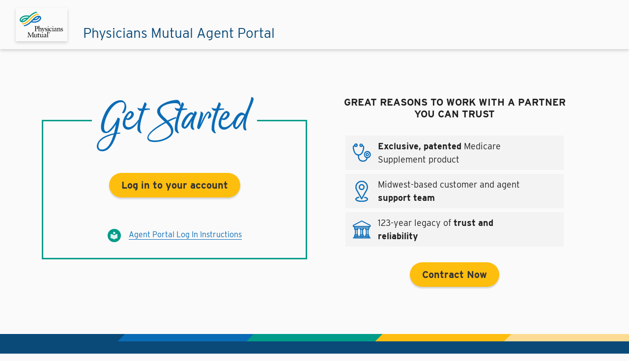

--- FILE ---
content_type: text/html;charset=UTF-8
request_url: https://portal.physiciansmutual.com/eselfcare/login
body_size: 5496
content:
<!doctype html>
<html lang="en">

<head>
	<meta charset="utf-8">
	<title>eSelfcare Portal</title>
	<base href="/eselfcare/">

	<meta name="viewport" content="width=device-width, initial-scale=1">
	<link rel="icon" type="image/x-icon" href="favicon.ico">
	<link href="https://fonts.googleapis.com/icon?family=Material+Icons" rel="stylesheet">
	<link rel="stylesheet" href="https://use.typekit.net/pag6bmz.css">
	<script>
		var BrowserDetect = {
			init: function () {
				this.browser = this.searchString(this.dataBrowser) || "Other";
				this.version = this.searchVersion(navigator.userAgent) || this.searchVersion(navigator.appVersion) || "Unknown";
			},
			searchString: function (data) {
				for (var i = 0; i < data.length; i++) {
					var dataString = data[i].string;
					this.versionSearchString = data[i].subString;

					if (dataString.indexOf(data[i].subString) !== -1) {
						return data[i].identity;
					}
				}
			},
			searchVersion: function (dataString) {
				var index = dataString.indexOf(this.versionSearchString);
				if (index === -1) {
					return;
				}

				var rv = dataString.indexOf("rv:");
				if (this.versionSearchString === "Trident" && rv !== -1) {
					return parseFloat(dataString.substring(rv + 3));
				} else {
					return parseFloat(dataString.substring(index + this.versionSearchString.length + 1));
				}
			},

			dataBrowser: [
				{ string: navigator.userAgent, subString: "Edge", identity: "MS Edge" },
				{ string: navigator.userAgent, subString: "MSIE", identity: "Explorer" },
				{ string: navigator.userAgent, subString: "Trident", identity: "Explorer" },
				{ string: navigator.userAgent, subString: "Firefox", identity: "Firefox" },
				{ string: navigator.userAgent, subString: "Opera", identity: "Opera" },
				{ string: navigator.userAgent, subString: "OPR", identity: "Opera" },

				{ string: navigator.userAgent, subString: "Chrome", identity: "Chrome" },
				{ string: navigator.userAgent, subString: "Safari", identity: "Safari" }
			]
		};

		BrowserDetect.init();
	</script>

	<!-- Google Tag Manager -->
	<script>(function(w,d,s,l,i){w[l]=w[l]||[];w[l].push({'gtm.start':
			new Date().getTime(),event:'gtm.js'});var f=d.getElementsByTagName(s)[0],
		j=d.createElement(s),dl=l!='dataLayer'?'&l='+l:'';j.async=true;j.src=
		'https://www.googletagmanager.com/gtm.js?id='+i+dl;f.parentNode.insertBefore(j,f);
	})(window,document,'script','dataLayer','GTM-5HB29LB6');</script>
	<!-- End Google Tag Manager -->

	<!-- Freshpaint -->
	<script type="text/javascript">
		(function(){function p(r,e){(e==null||e>r.length)&&(e=r.length);for(var t=0,a=new Array(e);t<e;t++)a[t]=r[t];return a}function v(r){if(Array.isArray(r))return p(r)}function h(r){if(typeof Symbol!="undefined"&&r[Symbol.iterator]!=null||r["@@iterator"]!=null)return Array.from(r)}function A(){throw new TypeError("Invalid attempt to spread non-iterable instance.\nIn order to be iterable, non-array objects must have a [Symbol.iterator]() method.")}function I(r,e){if(r){if(typeof r=="string")return p(r,e);var t=Object.prototype.toString.call(r).slice(8,-1);if(t==="Object"&&r.constructor&&(t=r.constructor.name),t==="Map"||t==="Set")return Array.from(t);if(t==="Arguments"||/^(?:Ui|I)nt(?:8|16|32)(?:Clamped)?Array$/.test(t))return p(r,e)}}function y(r){return v(r)||h(r)||I(r)||A()}var E=function(r,e){if(!e.__SV){try{var t,a,m=window.location,c=m.hash,x=function(n,o){return t=n.match(new RegExp(o+"=([^&]*)")),t?t[1]:null};c&&x(c,"fpState")&&(a=JSON.parse(decodeURIComponent(x(c,"fpState"))),a.action==="fpeditor"&&(window.sessionStorage.setItem("_fpcehash",c),history.replaceState(a.desiredHash||"",r.title,m.pathname+m.search)))}catch(S){}e.__loaded=!1,e.config=!1,e.__SV=2,window.freshpaint=new Proxy(e,{get:function(n,o){return n[o]!==void 0?n[o]:o==="init"?function(l,u,i){var _,d;(_=n)[d="_i"]||(_[d]=[]),n._i.push([l,u||{},i||"freshpaint"])}:function(){for(var l=arguments.length,u=new Array(l),i=0;i<l;i++)u[i]=arguments[i];var _=[o].concat(y(u));return n.push(_),new Proxy(_,{get:function(f,w){return f[w]?f[w]:function(){for(var b=arguments.length,g=new Array(b),s=0;s<b;s++)g[s]=arguments[s];f.length=0,f.push([o].concat(y(u))),f.push([w].concat(y(g)))}}})}}})}};E(document,window.freshpaint||[]);})();
		freshpaint.init("8150135f-8302-48d3-90fb-9414e23cede7");
		freshpaint.page();
	</script>
	<script src="https://freshpaint-cdn.com/js/8150135f-8302-48d3-90fb-9414e23cede7/freshpaint.js"></script>
	<!-- End Freshpaint -->
<link rel="stylesheet" href="styles.32db4eb95b08a5176f56.css">
      <script>
        window.ddjskey = 'D3CC9C6000EB65220A3DE34AE9E2A6';
        window.ddoptions = { ajaxListenerPath: true };
      </script>
      <script src="https://js.datadome.co/tags.js" async></script>
     </head>

<body class="mat-app-background">
	<noscript><iframe src="https://www.googletagmanager.com/ns.html?id=GTM-5HB29LB6" height="0" width="0" style="display:none;visibility:hidden"></iframe></noscript>
	<app-root></app-root>
<script src="runtime-es2015.485beb15aaad3f69ed21.js" type="module"></script><script src="runtime-es5.485beb15aaad3f69ed21.js" nomodule defer></script><script src="polyfills-es5.04896b159fefec66fdcf.js" nomodule defer></script><script src="polyfills-es2015.9e0ea2028e608d7ff53a.js" type="module"></script><script src="main-es2015.bdd54f2197f31366f41e.js" type="module"></script><script src="main-es5.bdd54f2197f31366f41e.js" nomodule defer></script></body>

</html>


--- FILE ---
content_type: text/html;charset=utf-8
request_url: https://pnapi.invoca.net/1585/na.json
body_size: 114
content:
{"invocaId":"i-58aacd66-4f60-41a9-ae16-9e8769907c6c","message":"shared params updated"}

--- FILE ---
content_type: text/html;charset=utf-8
request_url: https://pnapi.invoca.net/1585/na.json
body_size: 114
content:
{"invocaId":"i-58aacd66-4f60-41a9-ae16-9e8769907c6c","message":"shared params updated"}

--- FILE ---
content_type: text/css;charset=utf-8
request_url: https://use.typekit.net/pag6bmz.css
body_size: 463
content:
/*
 * The Typekit service used to deliver this font or fonts for use on websites
 * is provided by Adobe and is subject to these Terms of Use
 * http://www.adobe.com/products/eulas/tou_typekit. For font license
 * information, see the list below.
 *
 * good-karma-smooth-regular:
 *   - http://typekit.com/eulas/00000000000000007735f816
 * good-karma-smooth-upright:
 *   - http://typekit.com/eulas/00000000000000007735f819
 *
 * © 2009-2026 Adobe Systems Incorporated. All Rights Reserved.
 */
/*{"last_published":"2025-04-15 18:28:09 UTC"}*/

@import url("https://p.typekit.net/p.css?s=1&k=pag6bmz&ht=tk&f=49254.49256&a=89890579&app=typekit&e=css");

@font-face {
font-family:"good-karma-smooth-regular";
src:url("https://use.typekit.net/af/15f37d/00000000000000007735f816/31/l?primer=7cdcb44be4a7db8877ffa5c0007b8dd865b3bbc383831fe2ea177f62257a9191&fvd=n3&v=3") format("woff2"),url("https://use.typekit.net/af/15f37d/00000000000000007735f816/31/d?primer=7cdcb44be4a7db8877ffa5c0007b8dd865b3bbc383831fe2ea177f62257a9191&fvd=n3&v=3") format("woff"),url("https://use.typekit.net/af/15f37d/00000000000000007735f816/31/a?primer=7cdcb44be4a7db8877ffa5c0007b8dd865b3bbc383831fe2ea177f62257a9191&fvd=n3&v=3") format("opentype");
font-display:auto;font-style:normal;font-weight:300;font-stretch:normal;
}

@font-face {
font-family:"good-karma-smooth-upright";
src:url("https://use.typekit.net/af/9dc8a8/00000000000000007735f819/31/l?primer=7cdcb44be4a7db8877ffa5c0007b8dd865b3bbc383831fe2ea177f62257a9191&fvd=n6&v=3") format("woff2"),url("https://use.typekit.net/af/9dc8a8/00000000000000007735f819/31/d?primer=7cdcb44be4a7db8877ffa5c0007b8dd865b3bbc383831fe2ea177f62257a9191&fvd=n6&v=3") format("woff"),url("https://use.typekit.net/af/9dc8a8/00000000000000007735f819/31/a?primer=7cdcb44be4a7db8877ffa5c0007b8dd865b3bbc383831fe2ea177f62257a9191&fvd=n6&v=3") format("opentype");
font-display:auto;font-style:normal;font-weight:600;font-stretch:normal;
}

.tk-good-karma-smooth-regular { font-family: "good-karma-smooth-regular",sans-serif; }
.tk-good-karma-smooth-upright { font-family: "good-karma-smooth-upright",sans-serif; }


--- FILE ---
content_type: image/svg+xml
request_url: https://images.contentstack.io/v3/assets/blt8fa867efd5d7acee/bltcbf937caea82d67c/67fe7887730091098c529370/building.svg
body_size: -208
content:
<svg width="40" height="40" viewBox="0 0 40 40" fill="none" xmlns="http://www.w3.org/2000/svg">
<g id="Layer 1">
<g id="Group">
<g id="Group_2">
<g id="Group_3">
<path id="Vector" d="M35.9455 13.0225H3.33087V16.1651H35.9455V13.0225Z" stroke="#0B6CB6" stroke-width="2" stroke-linecap="square" stroke-linejoin="round"/>
<path id="Vector_2" d="M35.9455 35.1296H3.33087V38.2723H35.9455V35.1296Z" stroke="#0B6CB6" stroke-width="2" stroke-linecap="square" stroke-linejoin="round"/>
<path id="Vector_3" d="M9.58682 19.5669H5.65332V31.7189H9.58682V19.5669Z" stroke="#0B6CB6" stroke-width="2" stroke-linecap="square" stroke-linejoin="round"/>
<path id="Vector_4" d="M10.972 16.165H4.27246V19.5629H10.972V16.165Z" stroke="#0B6CB6" stroke-width="2" stroke-linecap="square" stroke-linejoin="round"/>
<path id="Vector_5" d="M10.972 31.719H4.27246V35.1336H10.972V31.719Z" stroke="#0B6CB6" stroke-width="2" stroke-linecap="square" stroke-linejoin="round"/>
<path id="Vector_6" d="M21.6049 19.5669H17.6714V31.7189H21.6049V19.5669Z" stroke="#0B6CB6" stroke-width="2" stroke-linecap="square" stroke-linejoin="round"/>
<path id="Vector_7" d="M22.9858 16.165H16.2863V19.5629H22.9858V16.165Z" stroke="#0B6CB6" stroke-width="2" stroke-linecap="square" stroke-linejoin="round"/>
<path id="Vector_8" d="M22.9858 31.719H16.2863V35.1336H22.9858V31.719Z" stroke="#0B6CB6" stroke-width="2" stroke-linecap="square" stroke-linejoin="round"/>
<path id="Vector_9" d="M33.6189 19.5669H29.6854V31.7189H33.6189V19.5669Z" stroke="#0B6CB6" stroke-width="2" stroke-linecap="square" stroke-linejoin="round"/>
<path id="Vector_10" d="M34.9997 16.165H28.3002V19.5629H34.9997V16.165Z" stroke="#0B6CB6" stroke-width="2" stroke-linecap="square" stroke-linejoin="round"/>
<path id="Vector_11" d="M34.9997 31.719H28.3002V35.1336H34.9997V31.719Z" stroke="#0B6CB6" stroke-width="2" stroke-linecap="square" stroke-linejoin="round"/>
</g>
<path id="Vector_12" d="M19.6381 1L1 10.6162V13.0223H38.2762V10.6162L19.6381 1Z" stroke="#0B6CB6" stroke-width="2" stroke-linecap="square" stroke-linejoin="round"/>
</g>
<path id="Vector_13" d="M38.2762 38.2725H1" stroke="#0B6CB6" stroke-width="2" stroke-linecap="square" stroke-linejoin="round"/>
</g>
</g>
</svg>


--- FILE ---
content_type: text/javascript
request_url: https://portal.physiciansmutual.com/eselfcare/common-es2015.591100b98cb7793732ef.js
body_size: 304
content:
(window.webpackJsonp=window.webpackJsonp||[]).push([[1],{KsZ8:function(n,o,t){"use strict";t.d(o,"a",(function(){return e}));var r=t("ofXK"),c=t("fXoL");let e=(()=>{class n{}return n.\u0275mod=c.Mb({type:n}),n.\u0275inj=c.Lb({factory:function(o){return new(o||n)},imports:[[r.c]]}),n})()}}]);

--- FILE ---
content_type: text/javascript
request_url: https://solutions.invocacdn.com/js/networks/1585/1006289206/tag-live.js
body_size: 1038
content:
(function(networkId) {
var automaticIntegrations = {"googleAnalytics":{"paramName":"g_cid"},"gaMeasurementId":{"paramName":"ga_measurement_id"},"gaSessionId":{"paramName":"ga_session_id"}};

var cacheLifetimeDays = 30;

var customDataWaitForConfig = [
  { on: function() { return Invoca.Client.parseCustomDataField("WT.mc_id", "First", "URLParam", ""); }, paramName: "WT.mc_id", fallbackValue: null },
  { on: function() { return Invoca.Client.parseCustomDataField("calling_page", "Last", "JavascriptDataLayer", "location.hostname + location.pathname"); }, paramName: "calling_page", fallbackValue: null },
  { on: function() { return Invoca.Client.parseCustomDataField("customer_id", "Last", "URLParam", ""); }, paramName: "customer_id", fallbackValue: null },
  { on: function() { return Invoca.Client.parseCustomDataField("first_page", "First", "JavascriptDataLayer", "window.location.pathname"); }, paramName: "first_page", fallbackValue: null },
  { on: function() { return Invoca.Client.parseCustomDataField("gbraid", "Last", "URLParam", ""); }, paramName: "gbraid", fallbackValue: null },
  { on: function() { return Invoca.Client.parseCustomDataField("gclid", "First", "URLParam", ""); }, paramName: "gclid", fallbackValue: null },
  { on: function() { return Invoca.Client.parseCustomDataField("last_page", "Last", "JavascriptDataLayer", "window.location.pathname"); }, paramName: "last_page", fallbackValue: null },
  { on: function() { return Invoca.Client.parseCustomDataField("msclkid", "First", "URLParam", ""); }, paramName: "msclkid", fallbackValue: null },
  { on: function() { return Invoca.Client.parseCustomDataField("ttd_id", "Last", "JavascriptDataLayer", "window._TTDId"); }, paramName: "ttd_id", fallbackValue: null },
  { on: function() { return Invoca.Client.parseCustomDataField("utm_campaign", "First", "URLParam", ""); }, paramName: "utm_campaign", fallbackValue: null },
  { on: function() { return Invoca.Client.parseCustomDataField("utm_content", "First", "URLParam", ""); }, paramName: "utm_content", fallbackValue: null },
  { on: function() { return Invoca.Client.parseCustomDataField("utm_medium", "First", "URLParam", ""); }, paramName: "utm_medium", fallbackValue: function() { return Invoca.PNAPI.currentPageSettings.poolParams.utm_medium || null; } },
  { on: function() { return Invoca.Client.parseCustomDataField("utm_source", "First", "URLParam", ""); }, paramName: "utm_source", fallbackValue: function() { return Invoca.PNAPI.currentPageSettings.poolParams.utm_source || null; } },
  { on: function() { return Invoca.Client.parseCustomDataField("utm_term", "First", "URLParam", ""); }, paramName: "utm_term", fallbackValue: null },
  { on: function() { return Invoca.Client.parseCustomDataField("wbraid", "Last", "URLParam", ""); }, paramName: "wbraid", fallbackValue: null },
  { on: function() { return Invoca.Client.parseCustomDataField("yext_search_term", "First", "URLParam", ""); }, paramName: "yext_search_term", fallbackValue: null }
];

var customDataWaitForConfigAnonymousFunctions = [
  { on: function() { return Invoca.Client.parseCustomDataField("calling_page", "Last", "JavascriptDataLayer", function() { return (location.hostname + location.pathname); }) }, paramName: "calling_page", fallbackValue: null },
  { on: function() { return Invoca.Client.parseCustomDataField("first_page", "First", "JavascriptDataLayer", function() { return (window.location.pathname); }) }, paramName: "first_page", fallbackValue: null },
  { on: function() { return Invoca.Client.parseCustomDataField("last_page", "Last", "JavascriptDataLayer", function() { return (window.location.pathname); }) }, paramName: "last_page", fallbackValue: null },
  { on: function() { return Invoca.Client.parseCustomDataField("ttd_id", "Last", "JavascriptDataLayer", function() { return (window._TTDId); }) }, paramName: "ttd_id", fallbackValue: null }
];

var defaultCampaignId = "530597";

var destinationSettings = {
  paramName: "invoca_detected_destination"
};

var numbersToReplace = null;

var organicSources = true;

var reRunAfter = null;

var requiredParams = null;

var resetCacheOn = ['gclid', 'utm_source', 'utm_medium'];

var waitFor = 0;

var customCodeIsSet = (function() {
  Invoca.Client.customCode = function(options) {
    if (window.OpenId) {
    console.log("OpenId already defined!");
} else {
    window.OpenID = {
        getIds: function(data) {
            console.log("Setting data from adsrvr", data);
           window._TTDId = data.TDID;
        }
   };
}
window.getTTDId = function() {
    return window._TTDId;
};
var ttdUrl = 'https://match.adsrvr.org/track/rid?v=1.0.0&ttd_pid=i6t6mlg&type=javascript';
function noop()  { console.log("SUCCESS") };
function noop2() { console.log("FAIL") };
Invoca.PNAPI.loadScript(ttdUrl, noop, noop2);
return options;
  };

  return true;
})();

var generatedOptions = {
  active:              true,
  autoSwap:            true,
  cookieDays:          cacheLifetimeDays,
  country:             "US",
  dataSilo:            "us",
  defaultCampaignId:   defaultCampaignId,
  destinationSettings: destinationSettings,
  disableUrlParams:    [],
  doNotSwap:           [],
  integrations:        automaticIntegrations,
  maxWaitFor:          waitFor,
  networkId:           networkId || null,
  numberToReplace:     numbersToReplace,
  organicSources:      organicSources,
  poolParams:          {},
  reRunAfter:          reRunAfter,
  requiredParams:      requiredParams,
  resetCacheOn:        resetCacheOn,
  waitForData:         customDataWaitForConfig,
  waitForDataAnonymousFunctions:  customDataWaitForConfigAnonymousFunctions
};

Invoca.Client.startFromWizard(generatedOptions);

})(1585);


--- FILE ---
content_type: text/javascript
request_url: https://portal.physiciansmutual.com/eselfcare/7-es2015.8b2cfc99cb9b4fb8ca3f.js
body_size: 15066
content:
(window.webpackJsonp=window.webpackJsonp||[]).push([[7],{F4UR:function(t,e,r){"use strict";r.r(e),r.d(e,"LoginModule",(function(){return H}));var o=r("ofXK"),n=r("3Pt+"),s=r("tyNb"),a=r("fXoL"),i=r("lGQG"),c=r("0IaG"),l=r("dNgK"),d=r("nc/l"),u=r("9twy"),b=r("U2wP"),m=r("Wp6s"),g=r("kmnG"),f=r("qFsG"),p=r("bTqV");const h=["expiredPasswordDialog"],w=["forgotPasswordForm"],T=["changePassword"];function P(t,e){if(1&t&&(a.Ub(0,"div",7),a.Ub(1,"div",8),a.Ub(2,"div",9),a.Ub(3,"div",10),a.Pb(4,"div",11),a.Ub(5,"div",12),a.Pb(6,"a",13),a.Tb(),a.Pb(7,"div",14),a.Tb(),a.Tb(),a.Pb(8,"div",15),a.Tb(),a.Tb()),2&t){const t=a.fc();a.Bb(4),a.lc("contentstackContent",t.contentstackUtil.sharedContent["Login Form Header"]),a.Bb(2),a.lc("contentstackContent",t.contentstackUtil.sharedContent["Log in button text"]),a.Bb(1),a.lc("contentstackContent",t.contentstackUtil.sharedContent["Need a tour section"]),a.Bb(1),a.lc("contentstackContent",t.contentstackUtil.sharedContent["Great Reasons Section"])}}function U(t,e){if(1&t&&(a.Ub(0,"div",29),a.Ub(1,"p"),a.Bc(2),a.Tb(),a.Tb()),2&t){const t=a.fc(2);a.Bb(2),a.Cc(t.requestFailed)}}function v(t,e){if(1&t&&(a.Ub(0,"mat-error"),a.Ub(1,"strong"),a.Bc(2),a.Tb(),a.Tb()),2&t){const t=a.fc(2);a.Bb(2),a.Cc(t.loginForm.get("newPassword").errors.customError)}}function B(t,e){if(1&t&&(a.Ub(0,"mat-error"),a.Ub(1,"strong"),a.Bc(2),a.Tb(),a.Tb()),2&t){const t=a.fc(2);a.Bb(2),a.Cc(t.loginForm.get("confirmPassword").errors.customError)}}function F(t,e){1&t&&a.Qb(0)}function x(t,e){if(1&t){const t=a.Vb();a.Ub(0,"form",16),a.cc("ngSubmit",(function(e){a.sc(t);const r=a.fc(),o=a.qc(12);return r.updateExpiredPassword(e,o)})),a.Ub(1,"mat-card-header"),a.Pb(2,"div",17),a.Ub(3,"mat-card-title"),a.Bc(4,"eSelfcare Portal"),a.Tb(),a.Ub(5,"mat-card-subtitle"),a.Bc(6,"Expired Password"),a.Tb(),a.Tb(),a.Pb(7,"hr"),a.Ub(8,"mat-card-content"),a.zc(9,U,3,1,"div",18),a.Ub(10,"div",19),a.Ub(11,"div",20),a.Ub(12,"mat-form-field",21),a.Pb(13,"input",22),a.Tb(),a.Ub(14,"mat-form-field",21),a.Pb(15,"input",23),a.zc(16,v,3,1,"mat-error",24),a.Tb(),a.Ub(17,"mat-form-field",21),a.Pb(18,"input",25),a.zc(19,B,3,1,"mat-error",24),a.Tb(),a.Tb(),a.Ub(20,"div",20),a.zc(21,F,1,0,"ng-container",26),a.Tb(),a.Tb(),a.Tb(),a.Ub(22,"mat-card-actions",27),a.Ub(23,"button",28),a.cc("click",(function(e){a.sc(t);const r=a.fc(),o=a.qc(12);return r.updateExpiredPassword(e,o)})),a.Bc(24," Submit "),a.Tb(),a.Tb(),a.Tb()}if(2&t){const t=a.fc(),e=a.qc(8);var r;const n=null==(r=t.loginForm.get("newPassword"))||null==r.errors?null:r.errors.customError;var o;const s=null==(o=t.loginForm.get("confirmPassword"))||null==o.errors?null:o.errors.customError;a.lc("formGroup",t.loginForm),a.Bb(9),a.lc("ngIf",t.requestFailed),a.Bb(7),a.lc("ngIf",n),a.Bb(3),a.lc("ngIf",s),a.Bb(2),a.lc("ngTemplateOutlet",e),a.Bb(2),a.lc("disabled",t.requestSubmitted)}}function q(t,e){if(1&t&&(a.Ub(0,"div",29),a.Ub(1,"p"),a.Bc(2),a.Tb(),a.Tb()),2&t){const t=a.fc(2);a.Bb(2),a.Cc(t.requestFailed)}}function y(t,e){1&t&&(a.Ub(0,"mat-error"),a.Ub(1,"strong"),a.Bc(2,"Required"),a.Tb(),a.Tb())}function k(t,e){if(1&t&&(a.Ub(0,"mat-error"),a.Ub(1,"strong"),a.Bc(2),a.Tb(),a.Tb()),2&t){const t=a.fc(2);a.Bb(2),a.Cc(t.loginForm.get("newPassword").errors.customError)}}function C(t,e){if(1&t&&(a.Ub(0,"mat-error"),a.Ub(1,"strong"),a.Bc(2),a.Tb(),a.Tb()),2&t){const t=a.fc(2);a.Bb(2),a.Cc(t.loginForm.get("confirmPassword").errors.customError)}}function I(t,e){1&t&&a.Qb(0)}function S(t,e){if(1&t){const t=a.Vb();a.Ub(0,"form",16),a.cc("ngSubmit",(function(e){a.sc(t);const r=a.fc(),o=a.qc(12);return r.doChangePassword(e,o)})),a.Ub(1,"mat-card-header"),a.Pb(2,"div",17),a.Ub(3,"mat-card-title"),a.Bc(4,"eSelfcare Portal"),a.Tb(),a.Ub(5,"mat-card-subtitle"),a.Bc(6,"Change Password"),a.Tb(),a.Tb(),a.Pb(7,"hr"),a.Ub(8,"mat-card-content"),a.zc(9,q,3,1,"div",18),a.Ub(10,"div",19),a.Ub(11,"div",20),a.Ub(12,"mat-form-field",21),a.Pb(13,"input",30),a.zc(14,y,3,0,"mat-error",24),a.Tb(),a.Ub(15,"mat-form-field",21),a.Pb(16,"input",31),a.zc(17,k,3,1,"mat-error",24),a.Tb(),a.Ub(18,"mat-form-field",21),a.Pb(19,"input",25),a.zc(20,C,3,1,"mat-error",24),a.Tb(),a.Tb(),a.Ub(21,"div",20),a.zc(22,I,1,0,"ng-container",26),a.Tb(),a.Tb(),a.Tb(),a.Ub(23,"mat-card-actions",27),a.Ub(24,"button",28),a.cc("click",(function(e){a.sc(t);const r=a.fc(),o=a.qc(12);return r.doChangePassword(e,o)})),a.Bc(25," Submit "),a.Tb(),a.Ub(26,"button",32),a.cc("click",(function(e){return a.sc(t),a.fc().cancel(e)})),a.Bc(27,"Cancel"),a.Tb(),a.Tb(),a.Tb()}if(2&t){const t=a.fc(),e=a.qc(8);var r;const s=null==(r=t.loginForm.get("userId"))?null:r.errors;var o;const i=null==(o=t.loginForm.get("newPassword"))||null==o.errors?null:o.errors.customError;var n;const c=null==(n=t.loginForm.get("confirmPassword"))||null==n.errors?null:n.errors.customError;a.lc("formGroup",t.loginForm),a.Bb(9),a.lc("ngIf",t.requestFailed),a.Bb(5),a.lc("ngIf",s),a.Bb(3),a.lc("ngIf",i),a.Bb(3),a.lc("ngIf",c),a.Bb(2),a.lc("ngTemplateOutlet",e),a.Bb(2),a.lc("disabled",t.requestSubmitted)}}function E(t,e){if(1&t&&(a.Ub(0,"div",29),a.Ub(1,"p"),a.Bc(2),a.Tb(),a.Tb()),2&t){const t=a.fc(2);a.Bb(2),a.Dc("",t.requestFailed," ")}}function _(t,e){1&t&&(a.Ub(0,"mat-error"),a.Ub(1,"strong"),a.Bc(2,"Required"),a.Tb(),a.Tb())}function z(t,e){if(1&t){const t=a.Vb();a.Ub(0,"form",33),a.cc("ngSubmit",(function(e){a.sc(t);const r=a.fc(),o=a.qc(10);return r.sendEmailForgotPassword(e,o)})),a.Ub(1,"mat-card-header"),a.Pb(2,"div",17),a.Ub(3,"mat-card-title"),a.Bc(4,"eSelfcare Portal"),a.Tb(),a.Ub(5,"mat-card-subtitle"),a.Bc(6,"Forgot Password"),a.Tb(),a.Tb(),a.Pb(7,"hr"),a.zc(8,E,3,1,"div",18),a.Ub(9,"mat-card-content"),a.Ub(10,"mat-form-field",21),a.Pb(11,"input",30),a.zc(12,_,3,0,"mat-error",24),a.Tb(),a.Tb(),a.Ub(13,"mat-card-actions",27),a.Ub(14,"button",28),a.cc("click",(function(e){a.sc(t);const r=a.fc(),o=a.qc(10);return r.sendEmailForgotPassword(e,o)})),a.Bc(15," Submit "),a.Tb(),a.Ub(16,"button",32),a.cc("click",(function(e){return a.sc(t),a.fc().cancel(e)})),a.Bc(17,"Cancel"),a.Tb(),a.Tb(),a.Tb()}if(2&t){const t=a.fc();var r;const e=null==(r=t.loginForm.get("userId"))?null:r.errors;a.lc("formGroup",t.loginForm),a.Bb(8),a.lc("ngIf",t.requestFailed),a.Bb(4),a.lc("ngIf",e),a.Bb(2),a.lc("disabled",t.requestSubmitted)}}function R(t,e){1&t&&(a.Ub(0,"h4",34),a.Bc(1,"Password Rules:"),a.Tb(),a.Ub(2,"ul"),a.Ub(3,"li"),a.Bc(4,"Cannot include your first and/or last name"),a.Tb(),a.Ub(5,"li"),a.Bc(6,"Minimum of 10 characters"),a.Tb(),a.Ub(7,"li"),a.Bc(8,"Must include at least 1 capital letter and 1 number"),a.Tb(),a.Ub(9,"li"),a.Bc(10,"Cannot use recently used passwords"),a.Tb(),a.Ub(11,"li"),a.Bc(12,"Can contain special characters such as: \xa0\xa0"),a.Ub(13,"strong"),a.Bc(14,"! @ # $ %"),a.Tb(),a.Tb(),a.Tb())}function A(t,e){1&t&&(a.Ub(0,"span"),a.Bc(1,"Password Change email sent!"),a.Tb())}function G(t,e){1&t&&(a.Ub(0,"span"),a.Bc(1,"Your password was successfully changed!"),a.Tb())}const O=[{path:"",component:(()=>{class t{constructor(t,e,r,o,n,s,a){this.fb=t,this.authService=e,this.route=r,this.dialog=o,this.snackBar=n,this.contentstackUtil=s,this.utils=a,this.ERROR_CONSTANTS={"0x132120cc":"Your password has expired.","0x132120c8":"Please verify Username/Password and try again.","0x13212064":"Please verify Username/Password and try again.","0x13212132":"Your account had been temporarily disabled due to invalid login attempts. Please contact the ETG Help Desk 402-633-5777 for further assistance.","0x13212135":"Your account had been temporarily disabled due to invalid login attempts. Please contact the ETG Help Desk 402-633-5777 for further assistance."},this.requestSubmitted=!1}ngOnInit(){window.formValidationCheck=this,this.route.queryParams.subscribe(t=>{t&&(t.authToken?(this.authToken=t.authToken,this.loginForm=this.fb.group({userId:new n.c("",n.n.required),password:new n.c(""),newPassword:new n.c("",this.utils.passwordValidator()),confirmPassword:new n.c("",this.utils.matchValidator("newPassword","loginForm",this))}),this.dialogRef=this.dialog.open(this.changePassword,{disableClose:!0})):t.forgotPassword?this.forgotPassword(this.forgotPasswordForm):this.resetForm())})}resetForm(){this.loginForm=this.fb.group({userId:new n.c("",n.n.required),password:new n.c("",n.n.required)})}forgotPassword(t){var e;this.dialogRef=this.dialog.open(t);let r=null===(e=this.loginForm)||void 0===e?void 0:e.get("userId").value;this.loginForm=this.fb.group({userId:new n.c(r,n.n.required)})}cancel(t){t.preventDefault(),this.dialogRef.close(),this.requestFailed=null,this.requestSubmitted=!1;let e=this.loginForm.get("userId").value;this.loginForm=this.fb.group({userId:new n.c(e,n.n.required),password:new n.c("",n.n.required)})}matchValidator(t,e,r){return o=>{let n;return r[e]&&!o.value?n="Required":r[e]&&r[e].get(t).value!=o.value&&(n="Passwords must match"),n?{customError:n}:null}}passwordValidator(){return t=>{let e,r=t.value;return 0==r.length?e="Required":r.length<10?e="Must be a minimum of 10 characters":r.replace(/\d/g,"")==r?e="Must include at least 1 number.":(r.replace(/[A-Z]/g,"")==r||r.replace(/[a-z]/g,"")==r)&&(e="Must include at least 1 uppercase letter."),e?{customError:e}:null}}updateExpiredPassword(t,e){if(t.preventDefault(),this.utils.validateForm(this.loginForm),this.loginForm.valid){let t=this.utils.deepCopy(this.loginForm.value);this.requestFailed=null,this.requestSubmitted=!0,this.authService.changeExpiredPassword(t).subscribe({next:()=>{this.requestSubmitted=!1,this.dialogRef.close(),this.openSnackBar(e),this.loginForm=this.fb.group({userId:new n.c(t.userId,n.n.required),password:new n.c("",n.n.required)}),this.utils.sendAnalyticsEvent({name:"agent_portal_login_expired_password_changed",activityType:"submission"})},error:t=>{console.error(t),this.requestFailed="Error changing password.",this.requestSubmitted=!1,this.utils.sendAnalyticsEvent({name:"agent_portal_login_expired_password_changed_error",activityType:"error"})}})}}doChangePassword(t,e){if(t.preventDefault(),this.utils.validateForm(this.loginForm),this.loginForm.valid){let t=this.utils.deepCopy(this.loginForm.value);delete t.password,t.forgotPasswordToken=this.authToken,this.requestFailed=null,this.requestSubmitted=!0,this.authService.changePassword(t).subscribe({next:()=>{this.requestSubmitted=!1,this.dialogRef.close(),this.openSnackBar(e),this.loginForm=this.fb.group({userId:new n.c(t.userId,n.n.required),password:new n.c(t.password,n.n.required)}),this.utils.sendAnalyticsEvent({name:"agent_portal_login_password_changed",activityType:"submission"})},error:t=>{console.error(t),this.requestFailed="Error changing password.",this.requestSubmitted=!1,this.utils.sendAnalyticsEvent({name:"agent_portal_login_password_changed_error",activityType:"error"})}})}}sendEmailForgotPassword(t,e){t.preventDefault(),this.requestFailed=null,this.requestSubmitted=!0,this.loginForm.valid&&this.authService.forgotPassword(this.loginForm.value).subscribe({next:()=>{this.requestSubmitted=!1,this.dialogRef.close(),this.openSnackBar(e),this.utils.sendAnalyticsEvent({name:"agent_portal_login_forgot_password",activityType:"submission"})},error:t=>{console.error(t),this.requestFailed="Forgot password email failed to send.",this.requestSubmitted=!1,this.utils.sendAnalyticsEvent({name:"agent_portal_login_forgot_password_error",activityType:"error"})}})}openSnackBar(t){this.snackBar.openFromTemplate(t,{verticalPosition:"top",duration:5e3})}}return t.\u0275fac=function(e){return new(e||t)(a.Ob(n.b),a.Ob(i.a),a.Ob(s.a),a.Ob(c.a),a.Ob(l.a),a.Ob(d.a),a.Ob(u.a))},t.\u0275cmp=a.Ib({type:t,selectors:[["app-login"]],viewQuery:function(t,e){var r;1&t&&(a.xc(h,!0),a.xc(w,!0),a.xc(T,!0)),2&t&&(a.pc(r=a.dc())&&(e.expiredPasswordDialog=r.first),a.pc(r=a.dc())&&(e.forgotPasswordForm=r.first),a.pc(r=a.dc())&&(e.changePassword=r.first))},decls:13,vars:1,consts:[["class","container",4,"ngIf"],["expiredPasswordDialog",""],["changePassword",""],["forgotPasswordForm",""],["passwordRules",""],["changePasswordSnack",""],["passwordChangeSuccessful",""],[1,"container"],[1,"row","mt-7","mb-5"],[1,"col-12","col-lg-6","mt-lg-4"],["role","region","aria-labelledby","get-started",1,"px-3","d-flex","flex-column","justify-content-center","align-items-center",2,"border","3px solid #009C89"],[3,"contentstackContent"],[1,"mt-3","text-center"],["data-automation-id","agent-portal-log-in-button","data-analytics-id","agent-portal-log-in-button","aria-label","Click to log into your account","id","loginButton","href","./apps",1,"pm-button",3,"contentstackContent"],[1,"mt-5","mb-3",3,"contentstackContent"],[1,"col-12","col-lg-6","mt-5","mt-lg-0",3,"contentstackContent"],[3,"formGroup","ngSubmit"],["mat-card-avatar","",1,"header-image"],["class","error-message",4,"ngIf"],[2,"flex-direction","row","box-sizing","border-box","display","flex"],[2,"flex-grow","1","flex-shrink","1","flex-basis","auto","box-sizing","border-box","max-width","50%"],[2,"width","100%"],["type","text","id","userId","matInput","","placeholder","User Id","readonly","true","formControlName","userId"],["type","password","id","newPassword","matInput","","placeholder","New Password","formControlName","newPassword"],[4,"ngIf"],["type","password","matInput","","id","confirmPassword","placeholder","Confirm Password","formControlName","confirmPassword"],[4,"ngTemplateOutlet"],[2,"text-align","center"],["mat-raised-button","","id","submitButton","color","primary","type","submit",3,"disabled","click"],[1,"error-message"],["matInput","","id","userId","placeholder","Username","formControlName","userId"],["type","password","id","password","matInput","","placeholder","New Password","formControlName","newPassword"],["mat-button","","id","cancelButton",3,"click"],[1,"card",3,"formGroup","ngSubmit"],[1,"title",2,"margin-left","25px"]],template:function(t,e){1&t&&(a.zc(0,P,9,4,"div",0),a.zc(1,x,25,6,"ng-template",null,1,a.Ac),a.zc(3,S,28,7,"ng-template",null,2,a.Ac),a.zc(5,z,18,4,"ng-template",null,3,a.Ac),a.zc(7,R,15,0,"ng-template",null,4,a.Ac),a.zc(9,A,2,0,"ng-template",null,5,a.Ac),a.zc(11,G,2,0,"ng-template",null,6,a.Ac)),2&t&&a.lc("ngIf",e.contentstackUtil.sharedContent)},directives:[o.n,b.a,n.o,n.k,n.e,m.e,m.c,m.h,m.g,m.d,g.b,f.a,n.a,n.j,n.d,o.r,m.b,p.a,g.a],styles:[".header{background-color:#fafafa;font-size:3rem;margin-top:-36px;line-height:1.5}@media (min-width:341px){  .header{font-size:4rem;margin-top:-47px}}@media (min-width:389px){  .header{font-size:5rem;margin-top:-58px}}@media (min-width:576px){  .header{font-size:6.25rem;margin-top:-77px}}  .guide-icon{min-height:27px;min-width:27px;max-height:27px;max-width:27px}"]}),t})()},{path:"**",redirectTo:"login"}];let N=(()=>{class t{}return t.\u0275mod=a.Mb({type:t}),t.\u0275inj=a.Lb({factory:function(e){return new(e||t)},imports:[[s.d.forChild(O)],s.d]}),t})();var D=r("/t3+"),V=r("Xa2L"),M=r("YUcS"),L=r("j1ZV"),j=r("oWEI"),Q=r("Pys5"),Y=r("KsZ8"),Z=r("QkaZ");let H=(()=>{class t{}return t.\u0275mod=a.Mb({type:t}),t.\u0275inj=a.Lb({factory:function(e){return new(e||t)},imports:[[o.c,L.a,n.f,D.b,n.m,N,M.a,f.b,p.b,l.b,V.a,m.f,c.b,j.a,Q.a,Y.a,Z.a]]}),t})()}}]);

--- FILE ---
content_type: image/svg+xml
request_url: https://images.contentstack.io/v3/assets/blt8fa867efd5d7acee/blt2e614104c485a061/67fe78872b1be90871151ae2/pin.svg
body_size: 560
content:
<svg width="26" height="43" viewBox="0 0 26 43" fill="none" xmlns="http://www.w3.org/2000/svg">
<g id="pin3_portal 1" clip-path="url(#clip0_208_693)">
<g id="Layer_1">
<g id="Group">
<path id="Vector" d="M7.05727 32.7809C7.54321 32.8079 7.89094 33.1235 8.02469 33.5878C8.13168 34.1332 7.77949 34.6561 7.24451 34.7643C5.84019 35.0799 4.37345 35.4179 3.15637 36.2294C2.68827 36.5404 2.1845 36.9776 2.09979 37.5727C2.25583 38.641 4.07921 39.3442 4.92627 39.6643C7.02606 40.4306 9.91049 40.8769 13 40.8769C16.0895 40.8769 18.9739 40.4306 21.0782 39.6643C21.8717 39.3488 23.8066 38.605 23.9047 37.5637C23.7798 36.7297 22.9194 36.2429 22.2462 35.8958C21.3813 35.463 20.4853 35.1835 19.0408 34.8184C18.5103 34.6832 18.1848 34.1422 18.3186 33.6013C18.4523 33.0649 18.9873 32.7358 19.5223 32.871C21.1005 33.2677 22.0946 33.5833 23.1245 34.0926C24.7606 34.9086 25.786 35.9859 25.8885 37.46C25.8885 37.4825 25.8885 37.5051 25.8885 37.5321C25.8885 39.2541 24.3193 40.6109 21.7514 41.5486C19.4198 42.4005 16.308 42.8784 13 42.8784C9.69204 42.8784 6.5847 42.396 4.24862 41.5486C1.68072 40.6109 0.11145 39.2541 0.11145 37.5321C0.11145 37.5051 0.11145 37.4735 0.11145 37.4465C0.240737 35.9454 1.32407 34.8319 3.03155 34.0025C4.16392 33.4525 5.48799 33.0604 6.85665 32.7899L6.95473 32.7764H7.05281L7.05727 32.7809Z" fill="#0B6CB6" stroke="#0B6CB6" stroke-width="0.5" stroke-miterlimit="10"/>
<path id="Vector_2" d="M13 0.112793C20.035 0.13984 25.5631 5.84673 25.6522 12.915C25.6344 15.2861 24.8988 17.7519 23.6282 19.8886L23.6416 19.866L13.8604 37.3653C13.4815 38.046 12.514 38.046 12.1351 37.3653L2.35835 19.866L2.37172 19.8886C1.13681 17.8059 0.410132 15.3402 0.347717 12.933V12.906C0.374466 5.79714 6.01404 0.202949 13 0.112793ZM13 2.11877C7.00821 2.1954 2.47872 6.88803 2.3316 12.8969C2.3851 15.0066 3.03153 17.0396 4.07028 18.8608C4.07474 18.8698 4.0792 18.8743 4.08366 18.8833L13 34.8365L21.9163 18.8833C21.9163 18.8833 21.9252 18.8698 21.9297 18.8608C23.0219 17.0216 23.655 14.9029 23.6684 12.9105C23.6461 8.05105 20.3381 3.67396 15.666 2.46136C14.7387 2.22245 14.5024 2.23146 13.5483 2.1368L13 2.12328V2.11877ZM13 6.96016C16.25 6.96016 18.8803 9.62427 18.8803 12.906C18.8803 16.1876 16.2455 18.8518 13 18.8518C9.75444 18.8518 7.11967 16.1876 7.11967 12.906C7.11967 9.62427 9.75444 6.96016 13 6.96016ZM13 8.96613C10.8467 8.96613 9.10355 10.7332 9.10355 12.9105C9.10355 15.0877 10.8467 16.8548 13 16.8548C15.1533 16.8548 16.9009 15.0877 16.9009 12.9105C16.9009 10.7332 15.1533 8.96613 13 8.96613Z" fill="#0B6CB6" stroke="#0B6CB6" stroke-width="0.5" stroke-miterlimit="10"/>
</g>
</g>
</g>
<defs>
<clipPath id="clip0_208_693">
<rect width="26" height="43" fill="white"/>
</clipPath>
</defs>
</svg>


--- FILE ---
content_type: image/svg+xml
request_url: https://images.contentstack.io/v3/assets/blt8fa867efd5d7acee/bltda91f3a40826119a/67fe62394dc7b25a75be5fbd/logo.svg
body_size: 2995
content:
<svg xmlns="http://www.w3.org/2000/svg" width="89" height="52" fill="none" viewBox="0 0 89 52">
  <path fill="#000" d="M30.524 29.327c.653.03 1.307.03 1.96.03.493 0 1.002-.03 1.612-.03 1.494 0 3.645.624 3.645 2.89a3.073 3.073 0 0 1-3.122 2.903c-.29 0-.523-.015-.742-.015v-.479c.183.024.368.034.553.03 1.249 0 1.8-1.235 1.8-2.281 0-2.019-1.407-2.584-2.366-2.584a4.118 4.118 0 0 0-.64.042v8.206c0 1.015.551 1.028 1.336 1.045v.377c-.71 0-1.336-.029-1.975-.029-.697 0-1.38.015-2.104.03v-.378c.768-.015 1.32-.03 1.32-1.045v-6.912c0-1.117-.189-1.422-1.277-1.422v-.378Zm8.32 1.191c0-.945-.218-.973-.77-1.133v-.23a9.478 9.478 0 0 0 1.496-.624c.1-.066.206-.12.319-.16.086 0 .116.087.116.203v5.532c.13-.117 1.06-1.277 2.238-1.277 1.264 0 1.946.929 1.946 2.191v3.587c0 .479.319.479.726.479h.26v.377c-.507 0-1.015-.029-1.567-.029a54.6 54.6 0 0 0-1.568.03v-.378h.26c.683 0 .726-.16.726-1.583v-1.64c0-1.06-.1-2.163-1.422-2.163a2.556 2.556 0 0 0-1.598.813v4.094c0 .479.32.479.726.479h.261v.377c-.508 0-1.016-.029-1.538-.029s-1.046.015-1.568.03v-.378h.261c.406 0 .697 0 .697-.48v-8.088Z"/>
  <path fill="#000" d="M44.724 33.044c.567.015 1.119.029 1.685.029.435 0 .872-.03 1.307-.03v.38c-.276.028-.798.013-.798.392 0 .406 1.306 3.311 1.467 3.906h.028c.302-.842 1.438-3.282 1.438-3.69 0-.608-.464-.608-.813-.608v-.378c.45.014.916.029 1.364.029.363 0 .726-.015 1.089-.03v.38c-.682-.015-.885.377-1.15.928l-3.282 7.696c-.217.508-.507.725-.929.725a.683.683 0 0 1-.71-.698.742.742 0 0 1 .696-.725.734.734 0 0 1 .595.217c.711-1.512 1.017-2.337 1.017-2.337 0-.015-1.916-4.938-2.091-5.27a.867.867 0 0 0-.915-.537l.002-.38ZM52 37.445c.188.958.77 1.771 1.829 1.771a1.027 1.027 0 0 0 1.177-1.028c0-1.714-3.165-1.162-3.165-3.5 0-.815.652-1.858 2.25-1.858a3.814 3.814 0 0 1 1.656.424l.101 1.48h-.334a1.49 1.49 0 0 0-1.583-1.438 1.02 1.02 0 0 0-1.132.96c0 1.699 3.369 1.175 3.369 3.456 0 .958-.77 1.975-2.497 1.975a3.82 3.82 0 0 1-1.772-.495l-.16-1.67.26-.077Zm4.574 1.639h.276c.406 0 .697 0 .697-.479V34.67c0-.64-.218-.726-.756-1.016v-.232c.683-.204 1.496-.479 1.555-.523a.512.512 0 0 1 .26-.072c.073 0 .103.086.103.202v5.577c0 .479.318.479.725.479h.247v.377c-.493 0-1.002-.029-1.525-.029-.523 0-1.045.015-1.583.03v-.379Zm1.553-8.494a.712.712 0 1 1 .711-.726.726.726 0 0 1-.711.727Zm7.579 7.58a3.841 3.841 0 0 1-2.83 1.512 3.094 3.094 0 0 1-2.89-3.007 3.677 3.677 0 0 1 3.6-3.847c.74 0 1.962.231 1.962 1.001a.583.583 0 0 1-.553.64c-.61 0-.58-1.178-1.944-1.178-1.25 0-1.903 1.395-1.903 2.5 0 1.494.958 2.815 2.54 2.815a2.693 2.693 0 0 0 1.772-.682l.246.245Zm.451.914h.275c.407 0 .698 0 .698-.479V34.67c0-.64-.217-.726-.754-1.016v-.232c.682-.204 1.495-.479 1.552-.523a.516.516 0 0 1 .261-.072c.074 0 .103.086.103.202v5.577c0 .479.32.479.726.479h.247v.377c-.492 0-1.001-.029-1.524-.029-.523 0-1.046.015-1.583.03v-.379Zm1.553-8.494a.712.712 0 1 1 .712-.726.726.726 0 0 1-.712.727Zm8.088 8.306a2.23 2.23 0 0 1-1.437.787c-.594 0-.87-.553-.9-1.076a3.248 3.248 0 0 1-2.238 1.076 1.464 1.464 0 0 1-1.432-.84 1.462 1.462 0 0 1-.135-.57c.06-1.162.652-1.378 3.79-2.453v-.959c0-.812-.48-1.25-1.409-1.25a1.008 1.008 0 0 0-1.104 1.018c0 .406-.463.61-.812.61a.262.262 0 0 1-.261-.291c0-.77.653-1.132 1.67-1.656a2.504 2.504 0 0 1 1.306-.463c.655 0 1.772.423 1.772 1.219v4.022c0 .595.203.828.523.828a.722.722 0 0 0 .538-.247l.129.245Zm-2.353-2.658c-.74.291-2.627.626-2.627 1.714a1.047 1.047 0 0 0 1.028 1.045 2.412 2.412 0 0 0 1.598-.842l.001-1.917Zm3.602-1.48c0-.538-.16-.683-.842-.958v-.276c.65-.2 1.291-.432 1.919-.697.044 0 .088.029.088.145v.943c.826-.595 1.538-1.089 2.51-1.089 1.235 0 1.671.898 1.671 2.032v3.746c0 .48.32.48.726.48h.261v.377c-.509 0-1.017-.03-1.538-.03-.521 0-1.047.015-1.57.03v-.377h.262c.406 0 .697 0 .697-.48v-3.76c0-.828-.509-1.235-1.336-1.235a3.845 3.845 0 0 0-1.683.698v4.295c0 .479.32.479.725.479h.262v.377c-.51 0-1.017-.029-1.54-.029-.524 0-1.046.015-1.568.03v-.375h.261c.406 0 .697 0 .697-.48l-.002-3.846Zm6.97 2.687c.19.958.77 1.771 1.83 1.771a1.028 1.028 0 0 0 1.177-1.028c0-1.714-3.167-1.162-3.167-3.5 0-.815.654-1.858 2.252-1.858a3.81 3.81 0 0 1 1.656.424l.1 1.48h-.331a1.495 1.495 0 0 0-1.586-1.438 1.021 1.021 0 0 0-1.132.96c0 1.699 3.369 1.175 3.369 3.456 0 .958-.769 1.975-2.498 1.975a3.811 3.811 0 0 1-1.77-.495l-.16-1.67.26-.077Z"/>
  <path fill="#009B88" d="M34.294 0C28.119.61 23.346 4.995 20.24 8.015c-4.218-.955-8.062-.972-11.432-.043a13.782 13.782 0 0 0-7.416 4.767c-1.517 1.98-1.823 4.425-.78 6.23 1.043 1.804 3.159 2.624 5.816 2.27 4.723-.628 8.737-4.706 12.987-9.024C22.83 8.75 28.682 2.283 35.952 1.867L34.294 0ZM6.117 18.877a6.71 6.71 0 0 1-.646.055 7.477 7.477 0 0 1 3.582-3.5 11.54 11.54 0 0 1 4.753-1.046c-2.563 2.348-5.086 4.145-7.69 4.49Zm11.604-8.333c-.52.529-1.036 1.05-1.549 1.566a15.177 15.177 0 0 0-8.153 1.177 9.764 9.764 0 0 0-4.876 5.03 2.014 2.014 0 0 1-.468-.544c-.559-.968-.32-2.374.608-3.587a11.436 11.436 0 0 1 6.16-3.92c2.873-.722 5.87-.8 8.777-.23a77.1 77.1 0 0 1-.498.508h-.001Z"/>
  <path fill="#0B6CB6" d="M43.208 10.407c-1.042-1.796-3.161-2.623-5.818-2.27-4.722.629-8.737 4.707-12.986 9.023-3.393 3.448-9.16 9.815-16.7 10.42l1.658 1.863c6.034-.618 11.132-5.084 14.219-8.083 4.216.954 8.061.971 11.431.043a13.79 13.79 0 0 0 7.417-4.767c1.516-1.98 1.821-4.425.779-6.229Zm-5.504.091c.225-.03.44-.047.648-.056a7.496 7.496 0 0 1-3.582 3.502 11.569 11.569 0 0 1-4.756 1.043c2.564-2.345 5.088-4.144 7.69-4.489Zm2.833 4.69a11.42 11.42 0 0 1-6.159 3.92 20.09 20.09 0 0 1-8.777.23l.5-.506c.519-.529 1.034-1.053 1.55-1.567 2.774.367 5.595-.04 8.153-1.177a9.773 9.773 0 0 0 4.875-5.03c.186.152.345.335.467.542.56.966.32 2.375-.609 3.588Z"/>
  <path fill="#FEBE0E" d="M37.65 3.76c-7.558.053-13.452 7.015-16.672 10.175-3.322 3.257-9.585 10.735-16.992 9.407l1.996 2.283c7.593.036 13.095-6.398 16.699-10.027 3.48-3.503 9.715-10.64 16.831-9.704L37.65 3.76Z"/>
  <path fill="#000" d="M22.663 49.783c1.307-2.716 2.715-5.387 3.92-8.147.392.014.799.029 1.191.029.424 0 .857-.029 1.278-.029v.377a1.803 1.803 0 0 0-1.018.174c-.187.145-.275.393-.275.872 0 2.294.13 4.733.19 6.926.028 1.088.129 1.409 1.582 1.409v.376c-.798 0-1.596-.029-2.395-.029-.711 0-1.41.016-2.12.03v-.379c.378.039.76-.006 1.118-.13.262-.146.378-.424.378-.988l-.102-6.926h-.029l-3.426 7.115c-.213.469-.402.948-.566 1.436h-.291c-1.235-2.773-2.628-5.487-4.007-8.233h-.03l-.116 5.257c0 .188-.013.713-.013.914 0 .712.07 1.104.303 1.308.35.216.767.303 1.175.246v.377c-.595 0-1.204-.03-1.8-.03-.639 0-1.292.016-1.931.03v-.376c1.03 0 1.67-.247 1.728-2.194.06-1.988.16-3.963.16-5.953 0-.508-.072-.827-.277-1.002a1.527 1.527 0 0 0-1.002-.232v-.378c.508.015 1.031.03 1.54.03.303 0 .624-.03.93-.03l3.905 8.15Z"/>
  <path fill="#000" d="M35.334 50.972c0 .262.16.277.407.277.175 0 .392-.015.582-.015v.306c-.708.099-1.407.249-2.092.45l-.072-.044v-1.177c-.872.71-1.54 1.22-2.57 1.22a1.568 1.568 0 0 1-1.598-1.728v-3.716c0-.379-.06-.742-.871-.814v-.277c.523-.013 1.684-.101 1.875-.101.159 0 .159.101.159.423v3.747c0 .435 0 1.684 1.263 1.684a3.244 3.244 0 0 0 1.758-.885v-3.906c0-.29-.698-.45-1.22-.596v-.261c1.307-.089 2.12-.204 2.266-.204.115 0 .115.102.115.26l-.002 5.357Zm3.066-.986c0 .958.521 1.22.913 1.22a1.44 1.44 0 0 0 1.017-.424l.218.219a2.762 2.762 0 0 1-1.93.987 1.22 1.22 0 0 1-1.38-1.35v-4.5h-.959v-.233a6.253 6.253 0 0 0 1.946-2.032h.175v1.479h2.162v.786H38.4v3.848Zm8.947.986c0 .262.16.277.408.277.174 0 .393-.015.58-.015v.306a14.56 14.56 0 0 0-2.09.45l-.073-.044v-1.177c-.87.71-1.54 1.22-2.569 1.22a1.567 1.567 0 0 1-1.598-1.728v-3.716c0-.379-.06-.742-.872-.814v-.277c.523-.013 1.685-.101 1.875-.101.16 0 .16.101.16.423v3.747c0 .435 0 1.684 1.263 1.684a3.244 3.244 0 0 0 1.757-.885v-3.906c0-.29-.697-.45-1.22-.596v-.261c1.308-.089 2.117-.204 2.266-.204.115 0 .115.102.115.26l-.002 5.357Zm7.549.233a2.228 2.228 0 0 1-1.436.786c-.595 0-.872-.55-.9-1.074a3.24 3.24 0 0 1-2.239 1.074 1.464 1.464 0 0 1-1.569-1.408c.06-1.162.654-1.38 3.79-2.455v-.958c0-.813-.479-1.249-1.409-1.249a1.008 1.008 0 0 0-1.103 1.017c0 .407-.464.61-.813.61a.263.263 0 0 1-.25-.181.26.26 0 0 1-.011-.11c0-.77.652-1.132 1.67-1.655a2.502 2.502 0 0 1 1.308-.465c.652 0 1.77.424 1.77 1.22v4.021c0 .595.203.828.523.828a.725.725 0 0 0 .537-.246l.132.245Zm-2.352-2.658c-.741.292-2.629.625-2.629 1.714a1.049 1.049 0 0 0 1.032 1.046 2.414 2.414 0 0 0 1.597-.842v-1.918Zm2.717 2.848h.275c.407 0 .697 0 .697-.48v-8.089c0-.943-.217-.972-.77-1.133v-.23a9.49 9.49 0 0 0 1.497-.625c.1-.066.206-.12.318-.16.088 0 .118.087.118.203v10.034c0 .479.318.479.725.479h.247v.376c-.493 0-1.002-.029-1.525-.029-.522 0-1.045.016-1.581.03v-.377Zm3.456-8.674a1.452 1.452 0 1 1 1.452 1.435 1.428 1.428 0 0 1-1.452-1.435Zm1.452 1.196a1.193 1.193 0 1 0-1.167-1.196 1.155 1.155 0 0 0 1.169 1.194l-.002.002Zm-.303-.368h-.25V41.9h.629c.389 0 .584.145.584.469a.428.428 0 0 1-.43.454l.47.726h-.28l-.435-.715h-.288v.716Zm.299-.925c.212 0 .402-.017.402-.27 0-.204-.186-.241-.363-.241h-.34v.511h.301Z"/>
</svg>


--- FILE ---
content_type: application/javascript
request_url: https://match.adsrvr.org/track/rid?v=1.0.0&ttd_pid=i6t6mlg&type=javascript
body_size: 223
content:

if (window.OpenID && typeof OpenID.getIds === "function")
       OpenID.getIds({"TDID":"8a636e4f-7cf2-4b85-80c6-a2a4ee7a4622","TDID_LOOKUP":"FALSE","TDID_CREATED_AT":"2026-01-29T05:50:47"});


--- FILE ---
content_type: image/svg+xml
request_url: https://images.contentstack.io/v3/assets/blt8fa867efd5d7acee/blt93b058309beb8e6b/67fe7887f2c8086ccb1ab396/stethoscope.svg
body_size: 926
content:
<svg width="39" height="39" viewBox="0 0 39 39" fill="none" xmlns="http://www.w3.org/2000/svg">
<g id="Group 5110">
<path id="Vector" d="M31.753 15.8592C27.796 15.6585 24.4183 18.7105 24.2176 22.6637C24.2025 22.9061 24.2025 23.1522 24.2176 23.3832C24.1646 26.7002 26.3154 29.6576 29.4696 30.6421C28.4018 34.1447 26.0579 35.7767 22.1047 35.7767C19.4882 35.7767 17.4737 34.9664 16.1143 33.3684C13.7666 30.6194 13.9105 26.2193 13.9673 25.3446C22.9453 24.2768 24.7856 10.895 24.7856 7.34314C24.7856 5.93453 23.7632 4.63194 21.8283 3.57169C21.7374 2.66291 21.3095 1.83365 20.6166 1.23158C19.8971 0.603001 18.977 0.296287 18.0228 0.360659C17.0723 0.428818 16.2014 0.86049 15.5766 1.58373C14.9518 2.30318 14.6413 3.22333 14.7095 4.17376C14.8382 6.04055 16.4059 7.49839 18.2765 7.49839C18.852 7.49461 19.4011 7.3545 19.8896 7.09701C20.378 6.83953 20.8059 6.46465 21.1316 5.9989C21.9419 6.49873 22.4228 6.99478 22.4228 7.34314C22.4228 7.49839 21.8359 22.9477 12.8048 22.9477C3.7738 22.9477 3.18309 7.49839 3.18309 7.34314C3.18309 7.00235 3.66399 6.50631 4.47811 6.00269C5.1294 6.93419 6.18208 7.49082 7.31805 7.50218C9.38554 7.60821 11.1539 6.01784 11.2637 3.95035C11.3697 1.88287 9.77934 0.114531 7.71186 0.00471921C6.7122 -0.0445065 5.7504 0.2925 5.00444 0.962728C4.25848 1.63674 3.81924 2.55689 3.77001 3.55655C3.77001 3.56412 3.76623 3.57169 3.76623 3.57548C1.83506 4.63573 0.816467 5.93832 0.816467 7.34693C0.816467 10.8874 2.65297 24.2314 11.5931 25.3408C11.5212 26.6964 11.472 31.6342 14.3346 35.0042C16.1673 37.155 18.7801 38.2456 22.1047 38.2456C27.2318 38.2456 30.511 35.7729 31.8514 30.8996C35.7062 30.5474 38.6408 27.272 38.5575 23.387C38.7582 19.4375 35.7062 16.0599 31.753 15.8592ZM18.2651 4.9273H18.2613C17.6138 4.96516 17.0648 4.46154 17.0307 3.81782C17.0155 3.50353 17.1216 3.20439 17.3298 2.97341C17.5381 2.73864 17.8259 2.60232 18.1402 2.58718C18.1591 2.58718 18.1818 2.58718 18.2007 2.58718C18.4923 2.58718 18.7687 2.6932 18.9846 2.89011C19.2193 3.09837 19.3556 3.38615 19.3708 3.70044V3.76481C19.3897 4.3896 18.8899 4.91215 18.2651 4.93108V4.9273ZM6.22752 3.74966C6.21237 3.12487 6.70841 2.59854 7.3332 2.58339H7.39757C8.01858 2.58339 8.53734 3.06808 8.56763 3.69286C8.58657 4.00715 8.48054 4.30629 8.26849 4.53728C8.06023 4.77204 7.77245 4.90836 7.45816 4.92351C7.14766 4.94244 6.84473 4.83263 6.61375 4.62437C6.38276 4.41232 6.24645 4.12832 6.22752 3.81404V3.74966ZM34.7785 26.9766C33.9038 27.9119 32.6693 28.4534 31.3857 28.461H31.3743C30.0187 28.5292 28.7161 28.0672 27.7089 27.1584C26.7016 26.2496 26.1071 25.0038 26.0352 23.6482C25.8913 20.8499 28.0497 18.453 30.848 18.3091C30.9388 18.3053 31.0259 18.3016 31.113 18.3016C33.7977 18.3016 36.047 20.4107 36.1871 23.1219C36.1909 23.209 36.1946 23.2961 36.1946 23.3832C36.2022 24.7236 35.6986 25.9997 34.7785 26.9766Z" fill="#0B6CB6"/>
<path id="Vector_2" d="M31.2001 19.7517C29.2008 19.6759 27.5233 21.236 27.4476 23.2316C27.3719 25.2309 28.9282 26.9083 30.9275 26.9841C32.9268 27.0598 34.6043 25.5035 34.68 23.5042C34.6838 23.4587 34.6838 23.4171 34.6838 23.3717C34.7179 21.4102 33.1616 19.7933 31.2001 19.7517ZM32.6466 23.3717C32.6617 24.1858 32.0142 24.8598 31.2001 24.8749C30.3708 24.909 29.6703 24.2615 29.6362 23.4285C29.606 22.5992 30.2535 21.8987 31.0827 21.8684C31.9158 21.8343 32.6125 22.4818 32.6466 23.3149V23.3717Z" fill="#0B6CB6"/>
</g>
</svg>
